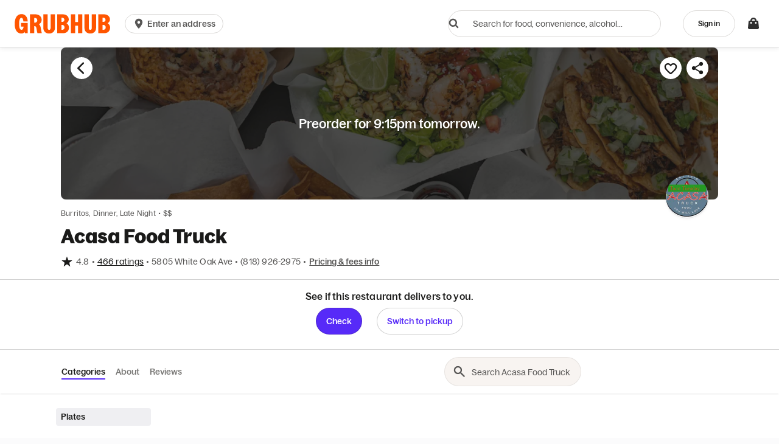

--- FILE ---
content_type: text/html
request_url: https://tzm.px-cloud.net/ns?c=66688d40-f459-11f0-ae8f-dd891bea6810
body_size: 172
content:
CwX3QIFBFTVHbCI5ZFFBqOrONg6Xglk1umETt0ViDpFmJ35GVZtF1dNbwemC4316EPndqomULrINN1OLqi0z4xiHB7nUQEfP5tJ7oDG6KKOz6YXchOtHUElwExgoJyLAW98Z5F1_rIVBzrhOg_PpB48uGG1KKYn4KLSYwG-yzX8m

--- FILE ---
content_type: text/css
request_url: https://assets.grubhub.com/css/20-33b1a310b3c74b9a5d4b.css
body_size: -808
content:
.ges-btn.amazon{height:45px;background:#ffd814;border-radius:.75em;color:#000;border:0;transition:background .2s linear}.ges-btn.amazon.focus-outline:focus{outline:none;border:2px solid #007185;box-shadow:inset 0 0 0 3px get-global-color(#fff,100),0 0 3px 3px #c8f3fa}.ges-btn.amazon:hover{color:#000;background:#f7ca00}.ges-btn.amazon:active{color:#000;background:#f0b800}.ges-btn.amazon.disabled{background:#fffae0;border:2px solid #ffed94;color:#6f7373}.amazonPayGESSpinner{border-color:hsla(180,2%,44%,.5098039216);border-top-color:hsla(180,2%,44%,.737254902)}.x-small-item-card-v1{min-height:66px!important}.x-small-item-card-v1 .menuItem-name{-webkit-box-orient:vertical;max-height:36.6px;overflow:hidden;position:relative;margin-right:calc(get-spacing-value1*-1);padding-right:get-spacing-value(3);padding:0;margin:0;line-height:18.3px;height:unset;white-space:normal;word-wrap:break-word}.x-small-item-card-v1 .menuItem-name:before{content:"...";position:absolute;right:0;bottom:0}.x-small-item-card-v1 .menuItem-name:after{content:"";position:absolute;right:0;width:get-spacing-value(3);height:get-spacing-value(3);margin-top:get-spacing-value(1);background-color:get-color(#fff)}@supports (-webkit-line-clamp:2){.x-small-item-card-v1 .menuItem-name{-webkit-line-clamp:2;text-overflow:ellipsis;display:-webkit-box}.x-small-item-card-v1 .menuItem-name:after,.x-small-item-card-v1 .menuItem-name:before{content:none}}.x-small-item-card-v1 img{border-top-left-radius:8px;border-bottom-left-radius:8px;object-fit:contain}.x-small-item-card-v1.stencil{min-width:66%;min-height:66px;line-height:1}@media (max-width:767px){.u-gutter-xs-0{padding-left:0;padding-right:0}}@media (max-width:767px){.u-gutterless-xs-0{margin-left:0;margin-right:0}}.globalCart-container{box-shadow:0 0 0 1px rgba(38,38,38,.1),0 1px 8px 0 rgba(38,38,38,.1);height:100%;position:fixed;top:0;right:0;z-index:20;padding:63px 0 0}@media (max-width:767px){.globalCart-container{padding:45px 0 0}}.globalCart-container.isAlwaysOpen{z-index:25}.globalCart-container.globalCart--consolidatedNav{padding-top:66px}@media (min-width:768px){.globalCart-container.active{position:absolute;top:auto;bottom:0;height:auto}.globalCart-container.active .globalCart-panel{margin:0!important;height:100vh}}.globalCart-panel{height:100%;position:relative;border-top:0;background-color:#fff}.globalCart-panel>.placeAutocomplete{margin-top:10px}.globalCart-panel .s-form-group{margin-bottom:0}.globalCart-panel-contents{height:100%}@media (min-width:768px){.globalCart-panel-contents{display:flex;flex-direction:column}}@media (max-width:767px){.globalCart-panel-contents{overflow-y:scroll;padding:0}}.globalCart-body-scrollWrapper{flex:1 1 auto;overflow-y:auto}.globalCart-footer-container{z-index:10;flex:0 0 auto;width:100%}.globalCart-footer-container.with-order-button{background-color:#efeff2;transition-property:all;transition-duration:.5s;transition-timing-function:cubic-bezier(0,1,.5,1);transform:translateY(0)}.globalCart-footer-container.with-order-button.hide{transform:translateY(100%) translateY(-26px)}.globalCart-body{overflow-x:hidden!important;padding:0}@media (max-width:767px){.globalCart-body{padding-bottom:50px}}.globalCart-header .placeAutocomplete .s-input-group-btn:first-child{display:none}.checkoutButton-inCartContainer>.checkoutButton-subText{margin-top:10px}.orderItem{display:flex;flex-direction:column;width:100%}.orderItem--with-qty-stepper .s-list-item{flex-wrap:nowrap}.orderItem--with-qty-stepper .s-list-item:active{background:none}.orderItem--with-qty-stepper .orderItem-price{font-size:12px}.orderItem-edit{padding-left:5px;color:#8f8fa1;font-family:grubhub-ico}.orderItem-quantity{flex:0 0 20px;padding:20px 0 0}.orderItem-quantity.nonEdit{flex:0 0 auto;padding:20px 0 0 20px}.orderItem-name-container{flex:1;padding:20px 10px}.orderItem-price-container{padding:20px 16px 20px 10px}.orderItem-remove>.btn-cart-remove-item{padding-top:6px;margin-left:-16px;height:auto;vertical-align:bottom;font-size:20px}.orderItem-remove>.btn-cart-remove-item:hover{text-decoration:none}.orderItem-description{margin:4px 0;padding:0;list-style-position:inside}.cartWhenFor-edit-form{padding:15px 30px 0}.cartWhenFor-message,.cartWhenFor-title{padding:16px 0 0}.globalCart-body .ghs-modify-items-container{margin-right:0;margin-left:0}.ghs-modify-items-container{margin-right:-16px;margin-left:-16px}.btn-cart-remove-item--variant1{height:auto;transform:translateY(2px)}.btn-cart-item--variant2{padding-left:0}.group-order-cart--participant-name{overflow:hidden;text-overflow:ellipsis}.lineItem{width:100%}.lineItem-name{flex:1}.lineItem.subtotal{margin-top:10px}.lineItem-val{display:block}.lineItem-amount{flex-shrink:0}.lineItem-icon{cursor:pointer}.clearCartText{padding-left:5px}.cart-header{display:block;flex:0 0 auto;width:100%;background-color:#fff}.simplifiedAddressForm-cartHeader{display:flex;padding:12px 0;background-color:#fff;min-height:52px}.simplifiedAddressForm-cartHeader.bag-restaurant-page{margin:0 16px}@media (max-width:767px){.simplifiedAddressForm-cartHeader{padding:16px 15px}}@media (max-width:1199px){.simplifiedAddressForm-cartHeader{margin:0 16px;padding:12px 0}}.simplifiedAddressForm-cartHeader .restaurant-phone-button{color:#fff}.simplifiedAddressForm-changeOrderSettings{line-height:20.3px}.simplifiedAddressForm-cartHeader-link{display:flex;flex-direction:column;padding:0 5px 0 15px;text-align:right;justify-content:center}.simplifiedAddressForm-section-fees{margin:8px 0 0}.simplifiedAddressForm-checkoutButton .checkoutButton-subText{margin-bottom:0;color:#c3363e}.checkoutButton ghs-cross-sell-meet-minimum{padding-bottom:0}.crossSell-min-addToBag{min-width:105px}@media (min-width:768px){.crossSell-min-addToBag{min-width:150px}}.content-separator{z-index:1;position:relative;padding:8px}.content-separator:before{content:"";display:block;width:100%;margin:0 auto;position:absolute;left:0;top:1.6em;z-index:-1;border-bottom:2px solid #efeff2}.content-separator-bulb{display:inline-block;padding:8px;text-transform:uppercase;letter-spacing:1px;line-height:1;background-color:#fff}.s-iconBtn--xxsmall{height:24px;width:24px}.s-iconBtn--quantity{width:36px;height:36px}.icon--xxsmall{line-height:24px!important}.rtpPrompt--add{padding-top:3px}.cart-strikeThrough{text-decoration:line-through}.desktopHomepageHeaderRedesign+.outerWrapper .globalCart-container{padding:78px 0 0}@media (max-width:767px){.desktopHomepageHeaderRedesign+.outerWrapper .globalCart-container{padding:45px 0 0}}.subscription-savings-banner-wrapper{margin-top:20px;margin-bottom:20px}.subscription-savings-banner{background-color:#efeff2;border-radius:4px;color:#1a1a19;height:34px}.border-top-remove{border-top:0!important}@media (max-width:767px){.border-top-remove{border-top:1px solid rgba(38,38,38,.2)!important}}.u-padding-top--3{padding-top:12px}.u-padding-top--4{padding-top:16px}.u-padding-bottom--3{padding-bottom:12px}.u-padding-bottom--6{padding-bottom:24px}.u-padding-left--1{padding-left:4px}.u-padding-top{padding-top:2px!important}.u-padding-top-cancel-button{padding-top:6px!important}.restaurant-logo-image{border-radius:100%;border-style:solid;border-width:.5px;object-fit:scale-down;background-color:#fff}.restaurant-enterprise-header:hover{background-color:#efedea;border-radius:4px;cursor:pointer}.cart-cross-sell-container{overflow-y:auto;flex:1 1 auto}.my-bag .mainNav+.outerWrapper{position:relative;top:0}@media (max-width:991px){.my-bag .mainNav+.outerWrapper:after{position:fixed;top:33px;right:18px;bottom:auto;left:auto;z-index:1031;display:block;width:0;border-width:0 13px 13px;border-style:solid;border-color:#93918f transparent;content:""}}.my-bag .innerWrapper{min-height:100vh}.my-bag .globalCart-container{position:static;min-height:100vh}.my-bag .globalCart-header{position:static}.my-bag .globalCart-panel{position:static;margin:0}.my-bag .globalCart-panel-contents{position:static;overflow-y:auto}.my-bag .globalCart-body-scrollWrapper{height:auto}.my-bag .globalCart-body{padding-bottom:5px}.my-bag .btn-cart-remove{padding:0}.menuItem-loading{display:none}.menuItemNew-price{position:absolute;top:8px;right:8px;padding:2px 5px}@media (max-width:767px){.menuItemNew-price{background-color:#fff}}.menuItemNew{position:relative}.floatingCartDropDown{border:none;border-radius:6px;position:fixed;margin-top:8px}@media (min-width:576px)and (-ms-high-contrast:none){.floatingCart .globalCart-body-scrollWrapper{max-height:calc(100vh - 220px)}}@media (min-width:576px){.floatingCart .globalCart-container{height:auto;display:block;right:12px;visibility:hidden;padding:0;top:79px;z-index:1010}.floatingCart .globalCart-container .globalCart-footer-container{background-color:#fff}.floatingCart .fade-element{transition:visibility 0s 1s,opacity 1s linear}.floatingCart .fade-in{visibility:visible;opacity:1}.floatingCart .fade-out{visibility:hidden;opacity:0}.floatingCart .globalCart-panel{margin-bottom:0}.floatingCart .globalCart-panel-contents{width:300px;max-height:calc(100vh - 80px)}.floatingCart .s-dropdown-menu-caret{right:40px}.floatingCart .s-dropdown-menu-caret.editing{border-color:rgba(0,0,0,.9)}.floatingCart .simplifiedAddressForm-cartHeader-instructions>h6{display:inline}.floatingCart .mainNavCart-itemQty{transition:all .25s ease-in}.floatingCart.isCheckout .globalCart-body-scrollWrapper{overflow-y:visible;background:#fff}.floatingCart .globalCart-container,.floatingCart .globalCart-panel,.floatingCart .simplifiedAddressForm-overlay{border-radius:6px}.floatingCart .simplifiedAddressForm-cartHeader{border-radius:6px 6px 0 0}.floatingCart .globalCart-footer-container{border-radius:0 0 6px 6px}.floatingCart .popover-caret{margin-left:-22px!important}}@media (min-width:576px){.desktopHomepageHeaderRedesign+.outerWrapper .floatingCart .globalCart-container{top:94px}}

--- FILE ---
content_type: text/plain;charset=UTF-8
request_url: https://prod.accdab.net/beacon/gt?c=_hGe06-L2luUl0FUPzoasLZ4o3o
body_size: -118
content:
85evTUrP-A3f8v0naXdDO_eOecEEbX25fTLWOUw